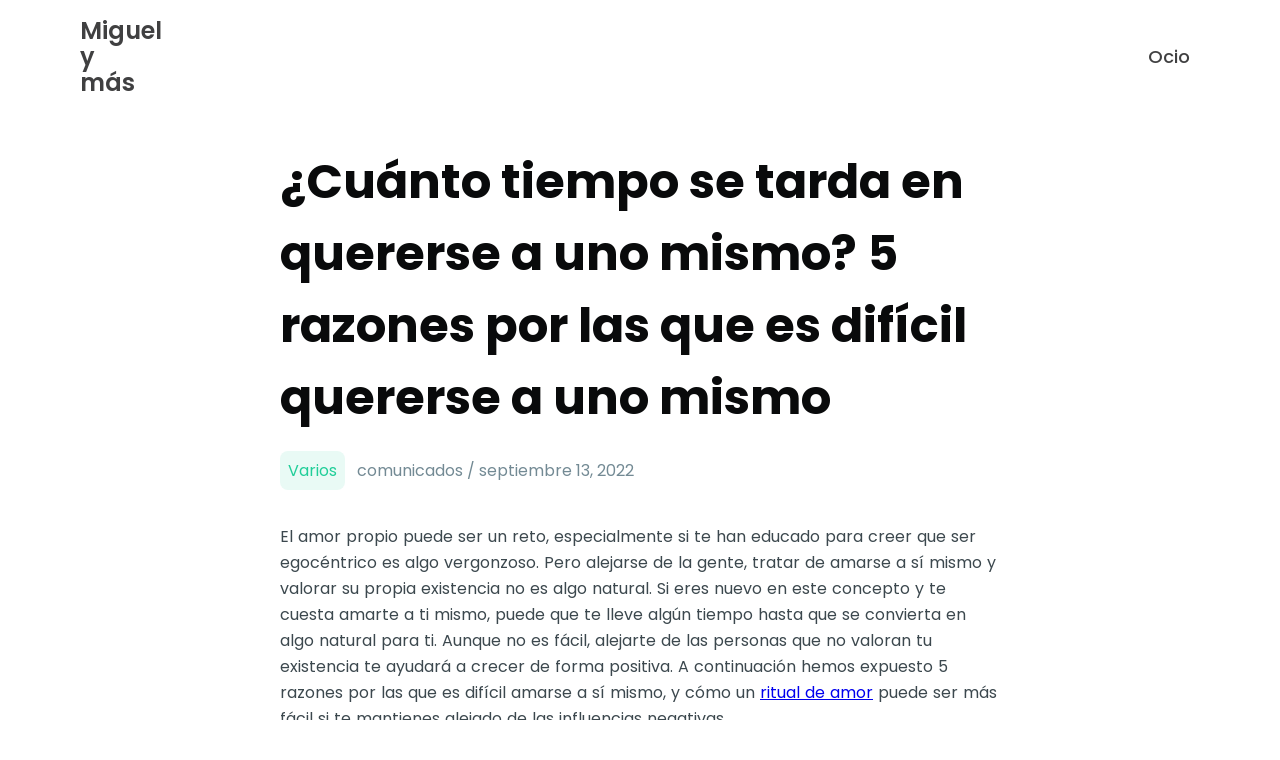

--- FILE ---
content_type: text/css
request_url: https://miguelangelruiznovo.com/wp-content/litespeed/css/7abe1bb1b2eebe66fa660410d54bde9a.css?ver=4cc5d
body_size: 950
content:
body{margin:0;font-family:Poppins}.flex{display:flex}.flex-column{flex-direction:column}.flex-justify{justify-content:center}.flex-align{align-items:center}.border-round{border-radius:4px;overflow:hidden}.image-fit{-o-object-fit:cover;object-fit:cover}.no-underline{text-decoration:none}.global-underline{transition:background-size .6s ease-out;background:linear-gradient(#ffd01b,#ffd01b) no-repeat left 130%/0 40%}.global-underline:hover{background-size:97% 40%}.container{padding:0 80px}a:focus{text-decoration:underline}header{padding:18px 80px;justify-content:space-between}header a{color:#404041;font-size:1.5em;font-weight:600;line-height:110%;text-decoration:none;gap:8px}header img{max-height:64px}.recents{gap:16px;margin:16px 0;flex-wrap:wrap}.recents-shot{box-shadow:0 25px 95px 5px rgba(0,0,0,.07);transition:transform .2s ease-in-out;max-width:300px;cursor:pointer;flex-grow:1}.recents-shot:hover,.recents-shot:focus{transform:translateY(-4px)}.recents-shot img{width:100%;height:200px}.recents-shot .content{padding:24px;gap:16px}.recents-shot .date{font-size:14px;font-weight:600}.recents-shot .title{font-size:20px;font-weight:600;color:var(--subheading-color);word-wrap:break-word;text-decoration:none}.recents-shot .title:focus{text-decoration:underline}.recents-shot .description{font-weight:300;font-size:14px;color:#585858}.pagination{margin:48px 0;width:100%;justify-content:space-between}.pagination .page-num{font-size:20px;font-weight:500}.pagination a{display:block;color:#26a8ed;font-size:20px;font-weight:500;text-decoration:none}.pagination a:focus{text-decoration:underline}.parmesan-post,.parmesan-page{padding:32px 16px}.parmesan-post .content,.parmesan-page .content{width:720px;overflow-x:auto}.parmesan-post .heading,.parmesan-page .heading{color:#090a0b;font-size:48px;font-weight:700}.parmesan-post .cad,.parmesan-page .cad{margin:16px 0;color:#738a94;line-height:42px;overflow-wrap:break-word}.parmesan-post .category,.parmesan-page .category{padding:8px;background-color:#e9faf5;border-radius:8px;color:#21ce99;margin-right:8px}.parmesan-post figure,.parmesan-post img,.parmesan-page figure,.parmesan-page img{height:auto;max-width:100% !important}.parmesan-post p,.parmesan-post li,.parmesan-post td,.parmesan-page p,.parmesan-page li,.parmesan-page td{line-height:26px;word-spacing:1px}.parmesan-post p,.parmesan-page p{color:#3c484e}.parmesan-post td,.parmesan-page td{color:#3c484e;padding:2px 8px}.parmesan-post li,.parmesan-page li{color:#3c484e}.parmesan-post pre,.parmesan-page pre{overflow-x:auto}.screen-reader-text{border:0;clip:rect(1px,1px,1px,1px);-webkit-clip-path:inset(50%);clip-path:inset(50%);height:1px;margin:-1px;overflow:hidden;padding:0;position:absolute !important;width:1px;word-wrap:normal !important}.menu,.menu>ul{margin:0;padding:0;display:flex;flex-wrap:wrap;justify-content:center}.menu-item,.page_item{list-style:none;display:block;font-size:12px;padding:8px 10px;border-radius:6px;transition:background-color .25s ease-out;width:-webkit-max-content;width:-moz-max-content;width:max-content}.menu-item:hover,.page_item:hover{background-color:#efefef}.menu-item a,.page_item a{font-weight:500}.sub-menu,.children{display:none}.copyright{font-size:10px;letter-spacing:2px;font-weight:300;text-align:center;width:100%;display:block;padding-bottom:16px}@media screen and (max-width:720px){header{flex-direction:column;gap:8px;text-align:center}header div{padding-bottom:6px;border-bottom:1px solid #efefef}.container{padding:0 16px}.parmesan-post .heading,.parmesan-page .heading{font-size:32px}.parmesan-post .cad,.parmesan-page .cad{font-size:14px}.pagination{padding:8px;box-sizing:border-box}.pagination .page-num,.pagination a{font-size:16px}}